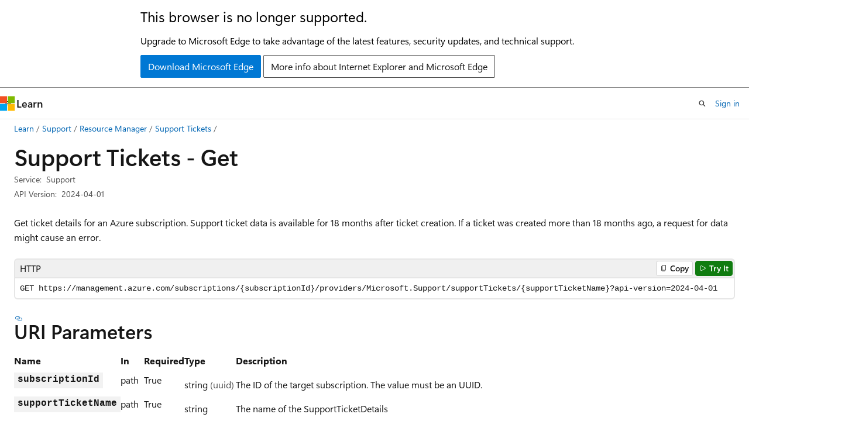

--- FILE ---
content_type: text/html
request_url: https://learn.microsoft.com/en-us/rest/api/support/support-tickets/get?view=rest-support-2024-04-01
body_size: 66682
content:
 <!DOCTYPE html>
		<html
			class="layout layout-holy-grail   show-table-of-contents reference show-breadcrumb default-focus"
			lang="en-us"
			dir="ltr"
			data-authenticated="false"
			data-auth-status-determined="false"
			data-target="docs"
			x-ms-format-detection="none"
		>
			
		<head>
			<title>Support Tickets - Get - REST API (Azure Support) | Microsoft Learn</title>
			<meta charset="utf-8" />
			<meta name="viewport" content="width=device-width, initial-scale=1.0" />
			<meta name="color-scheme" content="light dark" />

			<meta name="description" content="Get ticket details for an Azure subscription. Support ticket data is available for 18 months after ticket creation." />
			<link rel="canonical" href="https://learn.microsoft.com/en-us/rest/api/support/support-tickets/get?view=rest-support-2024-04-01" /> 

			<!-- Non-customizable open graph and sharing-related metadata -->
			<meta name="twitter:card" content="summary_large_image" />
			<meta name="twitter:site" content="@MicrosoftLearn" />
			<meta property="og:type" content="website" />
			<meta property="og:image:alt" content="Microsoft Learn" />
			<meta property="og:image" content="https://learn.microsoft.com/en-us/media/open-graph-image.png" />
			<!-- Page specific open graph and sharing-related metadata -->
			<meta property="og:title" content="Support Tickets - Get - REST API (Azure Support)" />
			<meta property="og:url" content="https://learn.microsoft.com/en-us/rest/api/support/support-tickets/get?view=rest-support-2024-04-01" />
			<meta property="og:description" content="Get ticket details for an Azure subscription. Support ticket data is available for 18 months after ticket creation." />
			<meta name="platform_id" content="35050b9a-5709-ca04-9bad-5ac476a655fc" /> <meta name="scope" content="Azure,REST" />
			<meta name="locale" content="en-us" />
			 <meta name="adobe-target" content="true" /> 
			<meta name="uhfHeaderId" content="azure" />

			<meta name="page_type" content="rest" />

			<!--page specific meta tags-->
			

			<!-- custom meta tags -->
			
		<meta name="uid" content="management.azure.com.support.supporttickets.get" />
	
		<meta name="schema" content="RESTOperation" />
	
		<meta name="enable_rest_try_it" content="true" />
	
		<meta name="rest_product" content="Azure" />
	
		<meta name="breadcrumb_path" content="../../../breadcrumb/toc.json" />
	
		<meta name="ms.author" content="kexu" />
	
		<meta name="manager" content="smmark" />
	
		<meta name="author" content="kexugit" />
	
		<meta name="ms.topic" content="generated-reference" />
	
		<meta name="ms.devlang" content="rest-api" />
	
		<meta name="ms.date" content="2024-05-07T00:00:00Z" />
	
		<meta name="products" content="https://authoring-docs-microsoft.poolparty.biz/devrel/68ec7f3a-2bc6-459f-b959-19beb729907d" />
	
		<meta name="moniker_definition_rel" content="../../../.monikers.Azure.AzureRestApi.json" />
	
		<meta name="document_id" content="f1e0aa2e-381d-519b-16ac-ebd4ebbc5c5a" />
	
		<meta name="document_version_independent_id" content="146bc000-8d0d-f39f-4071-6ad3703d4ae9" />
	
		<meta name="updated_at" content="2025-09-16T22:19:00Z" />
	
		<meta name="original_content_git_url" content="https://github.com/MicrosoftDocs/azure-docs-rest-apis/blob/live/docs-ref-autogen/support/rest-support-2024-04-01/Support-Tickets/Get.yml" />
	
		<meta name="gitcommit" content="https://github.com/MicrosoftDocs/azure-docs-rest-apis/blob/f9d883da8221d1489abbf04f6acdbc624e3f448e/docs-ref-autogen/support/rest-support-2024-04-01/Support-Tickets/Get.yml" />
	
		<meta name="git_commit_id" content="f9d883da8221d1489abbf04f6acdbc624e3f448e" />
	
		<meta name="monikers" content="rest-support-2024-04-01" />
	
		<meta name="default_moniker" content="rest-support-2024-04-01" />
	
		<meta name="site_name" content="Docs" />
	
		<meta name="depot_name" content="Azure.AzureRestApi" />
	
		<meta name="page_kind" content="operation" />
	
		<meta name="toc_rel" content="../../azure/toc.json" />
	
		<meta name="feedback_system" content="None" />
	
		<meta name="feedback_product_url" content="" />
	
		<meta name="feedback_help_link_type" content="" />
	
		<meta name="feedback_help_link_url" content="" />
	
		<meta name="asset_id" content="api/support/support-tickets/get" />
	
		<meta name="moniker_range_name" content="" />
	
		<meta name="item_type" content="Content" />
	
		<meta name="source_path" content="docs-ref-autogen/support/rest-support-2024-04-01/Support-Tickets/Get.yml" />
	
		<meta name="use_moniker_list" content="1" />
	
		<meta name="github_feedback_content_git_url" content="https://github.com/MicrosoftDocs/azure-docs-rest-apis/blob/main/docs-ref-autogen/support/rest-support-2024-04-01/Support-Tickets/Get.yml" />
	 
		<meta name="cmProducts" content="https://authoring-docs-microsoft.poolparty.biz/devrel/68ec7f3a-2bc6-459f-b959-19beb729907d" data-source="generated" />
	
		<meta name="spProducts" content="https://authoring-docs-microsoft.poolparty.biz/devrel/90370425-aca4-4a39-9533-d52e5e002a5d" data-source="generated" />
	

			<!-- assets and js globals -->
			
			<link rel="stylesheet" href="/static/assets/0.4.03301.7415-7dd881c1/styles/site-ltr.css" />
			
			<link rel="preconnect" href="//mscom.demdex.net" crossorigin />
						<link rel="dns-prefetch" href="//target.microsoft.com" />
						<link rel="dns-prefetch" href="//microsoftmscompoc.tt.omtrdc.net" />
						<link
							rel="preload"
							as="script"
							href="/static/third-party/adobe-target/at-js/2.9.0/at.js"
							integrity="sha384-l4AKhsU8cUWSht4SaJU5JWcHEWh1m4UTqL08s6b/hqBLAeIDxTNl+AMSxTLx6YMI"
							crossorigin="anonymous"
							id="adobe-target-script"
							type="application/javascript"
						/>
			<script src="https://wcpstatic.microsoft.com/mscc/lib/v2/wcp-consent.js"></script>
			<script src="https://js.monitor.azure.com/scripts/c/ms.jsll-4.min.js"></script>
			<script src="/_themes/docs.theme/master/en-us/_themes/global/deprecation.js"></script>

			<!-- msdocs global object -->
			<script id="msdocs-script">
		var msDocs = {
  "environment": {
    "accessLevel": "online",
    "azurePortalHostname": "portal.azure.com",
    "reviewFeatures": false,
    "supportLevel": "production",
    "systemContent": true,
    "siteName": "learn",
    "legacyHosting": false
  },
  "data": {
    "contentLocale": "en-us",
    "contentDir": "ltr",
    "userLocale": "en-us",
    "userDir": "ltr",
    "pageTemplate": "Reference",
    "brand": "azure",
    "context": {},
    "standardFeedback": false,
    "showFeedbackReport": false,
    "feedbackHelpLinkType": "",
    "feedbackHelpLinkUrl": "",
    "feedbackSystem": "None",
    "feedbackGitHubRepo": "",
    "feedbackProductUrl": "",
    "extendBreadcrumb": true,
    "isEditDisplayable": false,
    "isPrivateUnauthorized": false,
    "hideViewSource": false,
    "isPermissioned": false,
    "hasRecommendations": false,
    "contributors": []
  },
  "functions": {}
};;
	</script>

			<!-- base scripts, msdocs global should be before this -->
			<script src="/static/assets/0.4.03301.7415-7dd881c1/scripts/en-us/index-docs.js"></script>
			

			<!-- json-ld -->
			
		</head>
	
			<body
				id="body"
				data-bi-name="body"
				class="layout-body "
				lang="en-us"
				dir="ltr"
			>
				<header class="layout-body-header">
		<div class="header-holder has-default-focus">
			
		<a
			href="#main"
			
			style="z-index: 1070"
			class="outline-color-text visually-hidden-until-focused position-fixed inner-focus focus-visible top-0 left-0 right-0 padding-xs text-align-center background-color-body"
			
		>
			Skip to main content
		</a>
	
		<a
			href="#side-doc-outline"
			
			style="z-index: 1070"
			class="outline-color-text visually-hidden-until-focused position-fixed inner-focus focus-visible top-0 left-0 right-0 padding-xs text-align-center background-color-body"
			
		>
			Skip to in-page navigation
		</a>
	
		<a
			href="#"
			data-skip-to-ask-learn
			style="z-index: 1070"
			class="outline-color-text visually-hidden-until-focused position-fixed inner-focus focus-visible top-0 left-0 right-0 padding-xs text-align-center background-color-body"
			hidden
		>
			Skip to Ask Learn chat experience
		</a>
	

			<div hidden id="cookie-consent-holder" data-test-id="cookie-consent-container"></div>
			<!-- Unsupported browser warning -->
			<div
				id="unsupported-browser"
				style="background-color: white; color: black; padding: 16px; border-bottom: 1px solid grey;"
				hidden
			>
				<div style="max-width: 800px; margin: 0 auto;">
					<p style="font-size: 24px">This browser is no longer supported.</p>
					<p style="font-size: 16px; margin-top: 16px;">
						Upgrade to Microsoft Edge to take advantage of the latest features, security updates, and technical support.
					</p>
					<div style="margin-top: 12px;">
						<a
							href="https://go.microsoft.com/fwlink/p/?LinkID=2092881 "
							style="background-color: #0078d4; border: 1px solid #0078d4; color: white; padding: 6px 12px; border-radius: 2px; display: inline-block;"
						>
							Download Microsoft Edge
						</a>
						<a
							href="https://learn.microsoft.com/en-us/lifecycle/faq/internet-explorer-microsoft-edge"
							style="background-color: white; padding: 6px 12px; border: 1px solid #505050; color: #171717; border-radius: 2px; display: inline-block;"
						>
							More info about Internet Explorer and Microsoft Edge
						</a>
					</div>
				</div>
			</div>
			<!-- site header -->
			<header
				id="ms--site-header"
				data-test-id="site-header-wrapper"
				role="banner"
				itemscope="itemscope"
				itemtype="http://schema.org/Organization"
			>
				<div
					id="ms--mobile-nav"
					class="site-header display-none-tablet padding-inline-none gap-none"
					data-bi-name="mobile-header"
					data-test-id="mobile-header"
				></div>
				<div
					id="ms--primary-nav"
					class="site-header display-none display-flex-tablet"
					data-bi-name="L1-header"
					data-test-id="primary-header"
				></div>
				<div
					id="ms--secondary-nav"
					class="site-header display-none display-flex-tablet"
					data-bi-name="L2-header"
					data-test-id="secondary-header"
					
				></div>
			</header>
			
		<!-- banner -->
		<div data-banner>
			<div id="disclaimer-holder"></div>
			
		</div>
		<!-- banner end -->
	
		</div>
	</header>
				 <section
					id="layout-body-menu"
					class="layout-body-menu display-flex"
					data-bi-name="menu"
			  >
					
		<div
			id="left-container"
			class="left-container display-none display-block-tablet padding-inline-sm padding-bottom-sm width-full"
			data-toc-container="true"
		>
			<!-- Regular TOC content (default) -->
			<div id="ms--toc-content" class="height-full">
				<nav
					id="affixed-left-container"
					class="margin-top-sm-tablet position-sticky display-flex flex-direction-column"
					aria-label="Primary"
					data-bi-name="left-toc"
					role="navigation"
				></nav>
			</div>
			<!-- Collapsible TOC content (hidden by default) -->
			<div id="ms--toc-content-collapsible" class="height-full" hidden>
				<nav
					id="affixed-left-container"
					class="margin-top-sm-tablet position-sticky display-flex flex-direction-column"
					aria-label="Primary"
					data-bi-name="left-toc"
					role="navigation"
				>
					<div
						id="ms--collapsible-toc-header"
						class="display-flex justify-content-flex-end margin-bottom-xxs"
					>
						<button
							type="button"
							class="button button-clear inner-focus"
							data-collapsible-toc-toggle
							aria-expanded="true"
							aria-controls="ms--collapsible-toc-content"
							aria-label="Table of contents"
						>
							<span class="icon font-size-h4" aria-hidden="true">
								<span class="docon docon-panel-left-contract"></span>
							</span>
						</button>
					</div>
				</nav>
			</div>
		</div>
	
			  </section>

				<main
					id="main"
					role="main"
					class="layout-body-main "
					data-bi-name="content"
					lang="en-us"
					dir="ltr"
				>
					
			<div
		id="ms--content-header"
		class="content-header default-focus border-bottom-none"
		data-bi-name="content-header"
	>
		<div class="content-header-controls margin-xxs margin-inline-sm-tablet">
			<button
				type="button"
				class="contents-button button button-sm margin-right-xxs"
				data-bi-name="contents-expand"
				aria-haspopup="true"
				data-contents-button
			>
				<span class="icon" aria-hidden="true"><span class="docon docon-menu"></span></span>
				<span class="contents-expand-title"> Table of contents </span>
			</button>
			<button
				type="button"
				class="ap-collapse-behavior ap-expanded button button-sm"
				data-bi-name="ap-collapse"
				aria-controls="action-panel"
			>
				<span class="icon" aria-hidden="true"><span class="docon docon-exit-mode"></span></span>
				<span>Exit editor mode</span>
			</button>
		</div>
	</div>
			<div data-main-column class="padding-sm padding-top-none padding-top-sm-tablet">
				<div>
					
		<div id="article-header" class="background-color-body margin-bottom-xs display-none-print">
			<div class="display-flex align-items-center justify-content-space-between">
				
		<details
			id="article-header-breadcrumbs-overflow-popover"
			class="popover"
			data-for="article-header-breadcrumbs"
		>
			<summary
				class="button button-clear button-primary button-sm inner-focus"
				aria-label="All breadcrumbs"
			>
				<span class="icon">
					<span class="docon docon-more"></span>
				</span>
			</summary>
			<div id="article-header-breadcrumbs-overflow" class="popover-content padding-none"></div>
		</details>

		<bread-crumbs
			id="article-header-breadcrumbs"
			role="group"
			aria-label="Breadcrumbs"
			data-test-id="article-header-breadcrumbs"
			class="overflow-hidden flex-grow-1 margin-right-sm margin-right-md-tablet margin-right-lg-desktop margin-left-negative-xxs padding-left-xxs"
		></bread-crumbs>
	 
		<div
			id="article-header-page-actions"
			class="opacity-none margin-left-auto display-flex flex-wrap-no-wrap align-items-stretch"
		>
			
		<button
			class="button button-sm border-none inner-focus display-none-tablet flex-shrink-0 "
			data-bi-name="ask-learn-assistant-entry"
			data-test-id="ask-learn-assistant-modal-entry-mobile"
			data-ask-learn-modal-entry
			
			type="button"
			style="min-width: max-content;"
			aria-expanded="false"
			aria-label="Ask Learn"
			hidden
		>
			<span class="icon font-size-lg" aria-hidden="true">
				<span class="docon docon-chat-sparkle-fill gradient-ask-learn-logo"></span>
			</span>
		</button>
		<button
			class="button button-sm display-none display-inline-flex-tablet display-none-desktop flex-shrink-0 margin-right-xxs border-color-ask-learn "
			data-bi-name="ask-learn-assistant-entry"
			
			data-test-id="ask-learn-assistant-modal-entry-tablet"
			data-ask-learn-modal-entry
			type="button"
			style="min-width: max-content;"
			aria-expanded="false"
			hidden
		>
			<span class="icon font-size-lg" aria-hidden="true">
				<span class="docon docon-chat-sparkle-fill gradient-ask-learn-logo"></span>
			</span>
			<span>Ask Learn</span>
		</button>
		<button
			class="button button-sm display-none flex-shrink-0 display-inline-flex-desktop margin-right-xxs border-color-ask-learn "
			data-bi-name="ask-learn-assistant-entry"
			
			data-test-id="ask-learn-assistant-flyout-entry"
			data-ask-learn-flyout-entry
			data-flyout-button="toggle"
			type="button"
			style="min-width: max-content;"
			aria-expanded="false"
			aria-controls="ask-learn-flyout"
			hidden
		>
			<span class="icon font-size-lg" aria-hidden="true">
				<span class="docon docon-chat-sparkle-fill gradient-ask-learn-logo"></span>
			</span>
			<span>Ask Learn</span>
		</button>
	 
		<button
			type="button"
			id="ms--focus-mode-button"
			data-focus-mode
			data-bi-name="focus-mode-entry"
			class="button button-sm flex-shrink-0 margin-right-xxs display-none display-inline-flex-desktop"
		>
			<span class="icon font-size-lg" aria-hidden="true">
				<span class="docon docon-glasses"></span>
			</span>
			<span>Focus mode</span>
		</button>
	 

			<details class="popover popover-right" id="article-header-page-actions-overflow">
				<summary
					class="justify-content-flex-start button button-clear button-sm button-primary inner-focus"
					aria-label="More actions"
					title="More actions"
				>
					<span class="icon" aria-hidden="true">
						<span class="docon docon-more-vertical"></span>
					</span>
				</summary>
				<div class="popover-content">
					
		<button
			data-page-action-item="overflow-mobile"
			type="button"
			class="button-block button-sm inner-focus button button-clear display-none-tablet justify-content-flex-start text-align-left"
			data-bi-name="contents-expand"
			data-contents-button
			data-popover-close
		>
			<span class="icon">
				<span class="docon docon-editor-list-bullet" aria-hidden="true"></span>
			</span>
			<span class="contents-expand-title">Table of contents</span>
		</button>
	 
		<a
			id="lang-link-overflow"
			class="button-sm inner-focus button button-clear button-block justify-content-flex-start text-align-left"
			data-bi-name="language-toggle"
			data-page-action-item="overflow-all"
			data-check-hidden="true"
			data-read-in-link
			href="#"
			hidden
		>
			<span class="icon" aria-hidden="true" data-read-in-link-icon>
				<span class="docon docon-locale-globe"></span>
			</span>
			<span data-read-in-link-text>Read in English</span>
		</a>
	 
		<button
			type="button"
			class="collection button button-clear button-sm button-block justify-content-flex-start text-align-left inner-focus"
			data-list-type="collection"
			data-bi-name="collection"
			data-page-action-item="overflow-all"
			data-check-hidden="true"
			data-popover-close
		>
			<span class="icon" aria-hidden="true">
				<span class="docon docon-circle-addition"></span>
			</span>
			<span class="collection-status">Add</span>
		</button>
	
					
		<button
			type="button"
			class="collection button button-block button-clear button-sm justify-content-flex-start text-align-left inner-focus"
			data-list-type="plan"
			data-bi-name="plan"
			data-page-action-item="overflow-all"
			data-check-hidden="true"
			data-popover-close
			hidden
		>
			<span class="icon" aria-hidden="true">
				<span class="docon docon-circle-addition"></span>
			</span>
			<span class="plan-status">Add to plan</span>
		</button>
	  
		<a
			data-contenteditbtn
			class="button button-clear button-block button-sm inner-focus justify-content-flex-start text-align-left text-decoration-none"
			data-bi-name="edit"
			hidden
			href="https://github.com/MicrosoftDocs/azure-docs-rest-apis/blob/main/docs-ref-autogen/support/rest-support-2024-04-01/Support-Tickets/Get.yml"
			data-original_content_git_url="https://github.com/MicrosoftDocs/azure-docs-rest-apis/blob/live/docs-ref-autogen/support/rest-support-2024-04-01/Support-Tickets/Get.yml"
			data-original_content_git_url_template="{repo}/blob/{branch}/docs-ref-autogen/support/rest-support-2024-04-01/Support-Tickets/Get.yml"
			data-pr_repo=""
			data-pr_branch=""
		>
			<span class="icon" aria-hidden="true">
				<span class="docon docon-edit-outline"></span>
			</span>
			<span>Edit</span>
		</a>
	
					
		<hr class="margin-block-xxs" />
		<h4 class="font-size-sm padding-left-xxs">Share via</h4>
		
					<a
						class="button button-clear button-sm inner-focus button-block justify-content-flex-start text-align-left text-decoration-none share-facebook"
						data-bi-name="facebook"
						data-page-action-item="overflow-all"
						href="#"
					>
						<span class="icon color-primary" aria-hidden="true">
							<span class="docon docon-facebook-share"></span>
						</span>
						<span>Facebook</span>
					</a>

					<a
						href="#"
						class="button button-clear button-sm inner-focus button-block justify-content-flex-start text-align-left text-decoration-none share-twitter"
						data-bi-name="twitter"
						data-page-action-item="overflow-all"
					>
						<span class="icon color-text" aria-hidden="true">
							<span class="docon docon-xlogo-share"></span>
						</span>
						<span>x.com</span>
					</a>

					<a
						href="#"
						class="button button-clear button-sm inner-focus button-block justify-content-flex-start text-align-left text-decoration-none share-linkedin"
						data-bi-name="linkedin"
						data-page-action-item="overflow-all"
					>
						<span class="icon color-primary" aria-hidden="true">
							<span class="docon docon-linked-in-logo"></span>
						</span>
						<span>LinkedIn</span>
					</a>
					<a
						href="#"
						class="button button-clear button-sm inner-focus button-block justify-content-flex-start text-align-left text-decoration-none share-email"
						data-bi-name="email"
						data-page-action-item="overflow-all"
					>
						<span class="icon color-primary" aria-hidden="true">
							<span class="docon docon-mail-message"></span>
						</span>
						<span>Email</span>
					</a>
			  
	 
		<hr class="margin-block-xxs" />
		<button
			class="button button-block button-clear button-sm justify-content-flex-start text-align-left inner-focus"
			type="button"
			data-bi-name="print"
			data-page-action-item="overflow-all"
			data-popover-close
			data-print-page
			data-check-hidden="true"
		>
			<span class="icon color-primary" aria-hidden="true">
				<span class="docon docon-print"></span>
			</span>
			<span>Print</span>
		</button>
	
				</div>
			</details>
		</div>
	
			</div>
		</div>
	  
		<!-- privateUnauthorizedTemplate is hidden by default -->
		<div unauthorized-private-section data-bi-name="permission-content-unauthorized-private" hidden>
			<hr class="hr margin-top-xs margin-bottom-sm" />
			<div class="notification notification-info">
				<div class="notification-content">
					<p class="margin-top-none notification-title">
						<span class="icon">
							<span class="docon docon-exclamation-circle-solid" aria-hidden="true"></span>
						</span>
						<span>Note</span>
					</p>
					<p class="margin-top-none authentication-determined not-authenticated">
						Access to this page requires authorization. You can try <a class="docs-sign-in" href="#" data-bi-name="permission-content-sign-in">signing in</a> or <a  class="docs-change-directory" data-bi-name="permisson-content-change-directory">changing directories</a>.
					</p>
					<p class="margin-top-none authentication-determined authenticated">
						Access to this page requires authorization. You can try <a class="docs-change-directory" data-bi-name="permisson-content-change-directory">changing directories</a>.
					</p>
				</div>
			</div>
		</div>
	
					<div class="content"></div>
					 
		<div data-id="ai-summary" hidden>
			<div id="ms--ai-summary-cta" class="margin-top-xs display-flex align-items-center">
				<span class="icon" aria-hidden="true">
					<span class="docon docon-sparkle-fill gradient-text-vivid"></span>
				</span>
				<button
					id="ms--ai-summary"
					type="button"
					class="tag tag-sm tag-suggestion margin-left-xxs"
					data-test-id="ai-summary-cta"
					data-bi-name="ai-summary-cta"
					data-an="ai-summary"
				>
					<span class="ai-summary-cta-text">
						Summarize this article for me
					</span>
				</button>
			</div>
			<!-- Slot where the client will render the summary card after the user clicks the CTA -->
			<div id="ms--ai-summary-header" class="margin-top-xs"></div>
		</div>
	 
					<div class="content">

	<script>
		msDocs.data.restAPIData = {"httpVerb":"GET","path":"https://management.azure.com/subscriptions/{subscriptionId}/providers/Microsoft.Support/supportTickets/{supportTicketName}?api-version=2024-04-01","uriParameters":[{"name":"subscriptionId","in":"path","isRequired":true,"type":"azure-subscriptions"},{"name":"supportTicketName","in":"path","isRequired":true,"type":"string"},{"name":"api-version","in":"query","isRequired":true,"type":"string"}],"requestHeader":[],"requestBody":null,"security":[{"type":"oauth2","name":"azure_auth","flow":"implicit","authorizationUrl":"https://login.microsoftonline.com/common/oauth2/authorize","scopes":[{"name":"user_impersonation","description":"impersonate your user account"}],"tokenUrl":""}]};
	</script>

<h1>Support Tickets - Get</h1>

<div class="metadata" data-bi-name="page info">
		<dl class="attributeList">
			<dt>Service:</dt>
			<dd>
				Support
			</dd>
		</dl>
		<dl class="attributeList">
			<dt>API Version:</dt>
			<dd>
				2024-04-01
			</dd>
		</dl>
</div>

<nav id="center-doc-outline" class="doc-outline is-hidden-desktop display-none-print margin-bottom-sm" data-bi-name="intopic toc" aria-label="">
  <h2 class="title is-6 margin-block-xs"></h2>
</nav>

<section>



	<p>Get ticket details for an Azure subscription. Support ticket data is available for 18 months after ticket creation. If a ticket was created more than 18 months ago, a request for data might cause an error.</p>


	


		<pre data-interactive="http"><code class="lang-http" dir="ltr">GET https://management.azure.com/subscriptions/{subscriptionId}/providers/Microsoft.Support/supportTickets/{supportTicketName}?api-version=2024-04-01</code></pre>


		<h2 id="uri-parameters">URI Parameters</h2>
		<table aria-labelledby="uri-parameters" class="parameters">
			<tbody><tr>
				<th>Name</th>
				<th>In</th>
				<th>Required</th>
				<th>Type</th>
				<th>Description</th>
			</tr>
				<tr>
					<td>
						<div class="parameterName">subscription<wbr>Id</div>
					</td>
					<td>path</td>
					<td>
							True
					</td>
					<td>

			<p>
					string

<span class="subtle">(uuid)</span>
			</p>
	
					</td>
					<td>
						<p>The ID of the target subscription. The value must be an UUID.</p>

					</td>
				</tr>
				<tr>
					<td>
						<div class="parameterName">support<wbr>Ticket<wbr>Name</div>
					</td>
					<td>path</td>
					<td>
							True
					</td>
					<td>

			<p>
					string


			</p>
	
					</td>
					<td>
						<p>The name of the SupportTicketDetails</p>

					</td>
				</tr>
				<tr>
					<td>
						<div class="parameterName">api-version</div>
					</td>
					<td>query</td>
					<td>
							True
					</td>
					<td>

			<p>
					string


			</p>
	<span class="subtle">minLength: 1</span>
					</td>
					<td>
						<p>The API version to use for this operation.</p>

					</td>
				</tr>
		</tbody></table>



		<h2 id="response">Responses</h2>
		<table aria-labelledby="response" class="parameters definitions">
			<tbody><tr>
				<th>Name</th>
				<th>Type</th>
				<th>Description</th>
			</tr>
<tr>
	<td>
		200 OK
	</td>
		<td>

			<p>
					<a href="#supportticketdetails" data-linktype="self-bookmark">Support<wbr>Ticket<wbr>Details</a>


			</p>
	
		</td>
	<td>
		<p>Azure operation completed successfully.</p>

	</td>
</tr>
<tr>
	<td>
		Other Status Codes
	</td>
		<td>

			<p>
					<a href="#errorresponse" data-linktype="self-bookmark">Error<wbr>Response</a>


			</p>
	
		</td>
	<td>
		<p>An unexpected error response.</p>

	</td>
</tr>
		</tbody></table>



		<h2 id="security">Security</h2>
			<h3>azure_auth</h3>
			<p>Azure Active Directory OAuth2 Flow.</p>

			<p>
					<span class="font-weight-semibold">Type: </span>
					oauth2<br>
					<span class="font-weight-semibold">Flow: </span>
					implicit<br>
					<span class="font-weight-semibold">Authorization URL: </span>
					https://login.microsoftonline.com/common/oauth2/authorize<br>
			</p>
				<h4 id="scopes">Scopes</h4>
				<table aria-labelledby="scopes">
					<tbody><tr>
						<th>Name</th>
						<th>Description</th>
					</tr>
						<tr>
							<td>
								user_impersonation
							</td>
							<td>
								impersonate your user account
							</td>
						</tr>
				</tbody></table>

		<h2 id="examples">Examples</h2>
				<h3 id="get-details-of-a-subscription-ticket">Get details of a subscription ticket</h3>
			<div class="example-block">
				<h4>Sample request</h4>
						<div class="tabGroup" id="tabgroup_1">
<ul role="tablist">
<li role="presentation">
<a href="#tabpanel_1_HTTP" role="tab" aria-controls="tabpanel_1_HTTP" data-tab="HTTP" tabindex="0" aria-selected="true" data-linktype="self-bookmark">HTTP</a>
</li>
</ul>
<section id="tabpanel_1_HTTP" role="tabpanel" data-tab="HTTP">

<pre><code class="lang-http">GET https://management.azure.com/subscriptions/132d901f-189d-4381-9214-fe68e27e05a1/providers/Microsoft.Support/supportTickets/testticket?api-version=2024-04-01
</code></pre>
</section>
</div>

			</div>
				<div class="example-block">
					<h4>Sample response</h4>
						<div class="metadata">
								<dl class="attributeList">
									<dt>Status code: </dt>
									<dd>
										200
									</dd>
								</dl>
						</div>
							<pre><code class="lang-json" dir="ltr">{
  "name": "testticket",
  "type": "Microsoft.Support/supportTickets",
  "id": "/subscriptions/132d901f-189d-4381-9214-fe68e27e05a1/providers/Microsoft.Support/supportTickets/testticket",
  "properties": {
    "description": "This is a test - please ignore",
    "advancedDiagnosticConsent": "No",
    "contactDetails": {
      "country": "USA",
      "firstName": "abc",
      "lastName": "xyz",
      "preferredContactMethod": "email",
      "preferredSupportLanguage": "en-US",
      "preferredTimeZone": "Pacific Standard Time",
      "primaryEmailAddress": "abc@contoso.com"
    },
    "createdDate": "2020-03-20T21:36:18Z",
    "fileWorkspaceName": "6f16735c-1530836f-e9970f1a-2e49-47b7-96cd-9746b83aa066",
    "modifiedDate": "2020-03-20T21:36:23Z",
    "problemClassificationDisplayName": "Add or Edit VAT, TAX ID, or PO Number",
    "problemClassificationId": "/providers/Microsoft.Support/services/subscription_management_service_guid/problemClassifications/problemClassification_guid",
    "require24X7Response": false,
    "serviceDisplayName": "Subscription management",
    "serviceId": "/providers/Microsoft.Support/services/subscription_management_service_guid",
    "serviceLevelAgreement": {
      "expirationTime": "2020-03-21T17:36:18Z",
      "slaMinutes": 240,
      "startTime": "2020-03-20T21:36:18Z"
    },
    "severity": "minimal",
    "status": "Open",
    "supportEngineer": {
      "emailAddress": "xyz@contoso.com"
    },
    "supportPlanDisplayName": "Premier",
    "supportPlanId": "U291cmNlOlNDTSxDbGFyaWZ5SW5zdGFsbGF0aW9uU2l0ZUlkOjcsTGluZUl0ZW1JZDo5ODY1NzIyOSxDb250cmFjdElkOjk4NjU5MTk0LFN1YnNjcmlwdGlvbklkOjc2Y2I3N2ZhLThiMTctNGVhYi05NDkzLWI2NWRhY2U5OTgxMyw=",
    "supportPlanType": "Premier",
    "supportTicketId": "118032014183770",
    "title": "Test - please ignore"
  }
}</code></pre>
				</div>

		<h2 id="definitions">Definitions</h2>
			<table aria-labelledby="definitions" class="table">
				<tbody><tr>
					<th>Name</th>
					<th>Description</th>
				</tr>
					<tr>
						<td>
							<a href="#consent" data-linktype="self-bookmark">Consent</a>
						</td>
						<td>
							<p>Advanced diagnostic consent to be updated on the support ticket.</p>

						</td>
					</tr>
					<tr>
						<td>
							<a href="#contactprofile" data-linktype="self-bookmark">Contact<wbr>Profile</a>
						</td>
						<td>
							<p>Contact information associated with the support ticket.</p>

						</td>
					</tr>
					<tr>
						<td>
							<a href="#createdbytype" data-linktype="self-bookmark">created<wbr>ByType</a>
						</td>
						<td>
							<p>The type of identity that created the resource.</p>

						</td>
					</tr>
					<tr>
						<td>
							<a href="#erroradditionalinfo" data-linktype="self-bookmark">Error<wbr>Additional<wbr>Info</a>
						</td>
						<td>
							<p>The resource management error additional info.</p>

						</td>
					</tr>
					<tr>
						<td>
							<a href="#errordetail" data-linktype="self-bookmark">Error<wbr>Detail</a>
						</td>
						<td>
							<p>The error detail.</p>

						</td>
					</tr>
					<tr>
						<td>
							<a href="#errorresponse" data-linktype="self-bookmark">Error<wbr>Response</a>
						</td>
						<td>
							<p>Error response</p>

						</td>
					</tr>
					<tr>
						<td>
							<a href="#istemporaryticket" data-linktype="self-bookmark">Is<wbr>Temporary<wbr>Ticket</a>
						</td>
						<td>
							<p>This property indicates if support ticket is a temporary ticket.</p>

						</td>
					</tr>
					<tr>
						<td>
							<a href="#preferredcontactmethod" data-linktype="self-bookmark">Preferred<wbr>Contact<wbr>Method</a>
						</td>
						<td>
							<p>Preferred contact method.</p>

						</td>
					</tr>
					<tr>
						<td>
							<a href="#quotachangerequest" data-linktype="self-bookmark">Quota<wbr>Change<wbr>Request</a>
						</td>
						<td>
							<p>This property is required for providing the region and new quota limits.</p>

						</td>
					</tr>
					<tr>
						<td>
							<a href="#quotaticketdetails" data-linktype="self-bookmark">Quota<wbr>Ticket<wbr>Details</a>
						</td>
						<td>
							<p>Additional set of information required for quota increase support ticket for certain quota types, e.g.: Virtual machine cores. Get complete details about Quota payload support request along with examples at <a href="https://aka.ms/supportrpquotarequestpayload" data-linktype="external">Support quota request</a>.</p>

						</td>
					</tr>
					<tr>
						<td>
							<a href="#secondaryconsent" data-linktype="self-bookmark">Secondary<wbr>Consent</a>
						</td>
						<td>
							<p>This property indicates secondary consent for the support ticket.</p>

						</td>
					</tr>
					<tr>
						<td>
							<a href="#servicelevelagreement" data-linktype="self-bookmark">Service<wbr>Level<wbr>Agreement</a>
						</td>
						<td>
							<p>Service Level Agreement details for a support ticket.</p>

						</td>
					</tr>
					<tr>
						<td>
							<a href="#severitylevel" data-linktype="self-bookmark">Severity<wbr>Level</a>
						</td>
						<td>
							<p>A value that indicates the urgency of the case, which in turn determines the response time according to the service level agreement of the technical support plan you have with Azure. Note: 'Highest critical impact', also known as the 'Emergency - Severe impact' level in the Azure portal is reserved only for our Premium customers.</p>

						</td>
					</tr>
					<tr>
						<td>
							<a href="#supportengineer" data-linktype="self-bookmark">Support<wbr>Engineer</a>
						</td>
						<td>
							<p>Support engineer information.</p>

						</td>
					</tr>
					<tr>
						<td>
							<a href="#supportticketdetails" data-linktype="self-bookmark">Support<wbr>Ticket<wbr>Details</a>
						</td>
						<td>
							<p>Object that represents SupportTicketDetails resource.</p>

						</td>
					</tr>
					<tr>
						<td>
							<a href="#systemdata" data-linktype="self-bookmark">system<wbr>Data</a>
						</td>
						<td>
							<p>Metadata pertaining to creation and last modification of the resource.</p>

						</td>
					</tr>
					<tr>
						<td>
							<a href="#technicalticketdetails" data-linktype="self-bookmark">Technical<wbr>Ticket<wbr>Details</a>
						</td>
						<td>
							<p>Additional information for technical support ticket.</p>

						</td>
					</tr>
					<tr>
						<td>
							<a href="#userconsent" data-linktype="self-bookmark">User<wbr>Consent</a>
						</td>
						<td>
							<p>User consent value provided</p>

						</td>
					</tr>
			</tbody></table>
			<h3 class="margin-bottom-none" id="consent">Consent</h3>
			<div class="metadata">Enumeration</div>
			<p>Advanced diagnostic consent to be updated on the support ticket.</p>

				<table aria-labelledby="consent" class="parameters definitions no-type">
					<tbody><tr>
							<th>Value</th>
						<th>Description</th>
					</tr>
<tr>
	<td>
		Yes
	</td>
	<td>
		
	</td>
</tr>
<tr>
	<td>
		No
	</td>
	<td>
		
	</td>
</tr>
				</tbody></table>
			<h3 class="margin-bottom-none" id="contactprofile">Contact<wbr>Profile</h3>
			<div class="metadata">Object</div>
			<p>Contact information associated with the support ticket.</p>

				<table aria-labelledby="contactprofile" class="parameters definitions">
					<tbody><tr>
						    <th>Name</th>
							<th>Type</th>
						<th>Description</th>
					</tr>
<tr>
	<td>
		additionalEmailAddresses
	</td>
		<td>

			<p>
					string[]


			</p>
	
		</td>
	<td>
		<p>Additional email addresses listed will be copied on any correspondence about the support ticket.</p>

	</td>
</tr>
<tr>
	<td>
		country
	</td>
		<td>

			<p>
					string


			</p>
	
		</td>
	<td>
		<p>Country of the user. This is the ISO 3166-1 alpha-3 code.</p>

	</td>
</tr>
<tr>
	<td>
		firstName
	</td>
		<td>

			<p>
					string


			</p>
	
		</td>
	<td>
		<p>First name.</p>

	</td>
</tr>
<tr>
	<td>
		lastName
	</td>
		<td>

			<p>
					string


			</p>
	
		</td>
	<td>
		<p>Last name.</p>

	</td>
</tr>
<tr>
	<td>
		phoneNumber
	</td>
		<td>

			<p>
					string


			</p>
	
		</td>
	<td>
		<p>Phone number. This is required if preferred contact method is phone. It is also required when submitting 'critical' or 'highestcriticalimpact' severity cases.</p>

	</td>
</tr>
<tr>
	<td>
		preferredContactMethod
	</td>
		<td>

			<p>
					<a href="#preferredcontactmethod" data-linktype="self-bookmark">Preferred<wbr>Contact<wbr>Method</a>


			</p>
	
		</td>
	<td>
		<p>Preferred contact method.</p>

	</td>
</tr>
<tr>
	<td>
		preferredSupportLanguage
	</td>
		<td>

			<p>
					string


			</p>
	
		</td>
	<td>
		<p>Preferred language of support from Azure. Support languages vary based on the severity you choose for your support ticket. Learn more at <a href="https://azure.microsoft.com/support/plans/response" data-linktype="external">Azure Severity and responsiveness</a>. Use the standard language-country code. Valid values are 'en-us' for English, 'zh-hans' for Chinese, 'es-es' for Spanish, 'fr-fr' for French, 'ja-jp' for Japanese, 'ko-kr' for Korean, 'ru-ru' for Russian, 'pt-br' for Portuguese, 'it-it' for Italian, 'zh-tw' for Chinese and 'de-de' for German.</p>

	</td>
</tr>
<tr>
	<td>
		preferredTimeZone
	</td>
		<td>

			<p>
					string


			</p>
	
		</td>
	<td>
		<p>Time zone of the user. This is the name of the time zone from <a href="https://support.microsoft.com/help/973627/microsoft-time-zone-index-values" data-linktype="external">Microsoft Time Zone Index Values</a>.</p>

	</td>
</tr>
<tr>
	<td>
		primaryEmailAddress
	</td>
		<td>

			<p>
					string


			</p>
	
		</td>
	<td>
		<p>Primary email address.</p>

	</td>
</tr>
				</tbody></table>
			<h3 class="margin-bottom-none" id="createdbytype">created<wbr>ByType</h3>
			<div class="metadata">Enumeration</div>
			<p>The type of identity that created the resource.</p>

				<table aria-labelledby="createdbytype" class="parameters definitions no-type">
					<tbody><tr>
							<th>Value</th>
						<th>Description</th>
					</tr>
<tr>
	<td>
		User
	</td>
	<td>
		
	</td>
</tr>
<tr>
	<td>
		Application
	</td>
	<td>
		
	</td>
</tr>
<tr>
	<td>
		ManagedIdentity
	</td>
	<td>
		
	</td>
</tr>
<tr>
	<td>
		Key
	</td>
	<td>
		
	</td>
</tr>
				</tbody></table>
			<h3 class="margin-bottom-none" id="erroradditionalinfo">Error<wbr>Additional<wbr>Info</h3>
			<div class="metadata">Object</div>
			<p>The resource management error additional info.</p>

				<table aria-labelledby="erroradditionalinfo" class="parameters definitions">
					<tbody><tr>
						    <th>Name</th>
							<th>Type</th>
						<th>Description</th>
					</tr>
<tr>
	<td>
		info
	</td>
		<td>

			<p>
					object


			</p>
	
		</td>
	<td>
		<p>The additional info.</p>

	</td>
</tr>
<tr>
	<td>
		type
	</td>
		<td>

			<p>
					string


			</p>
	
		</td>
	<td>
		<p>The additional info type.</p>

	</td>
</tr>
				</tbody></table>
			<h3 class="margin-bottom-none" id="errordetail">Error<wbr>Detail</h3>
			<div class="metadata">Object</div>
			<p>The error detail.</p>

				<table aria-labelledby="errordetail" class="parameters definitions">
					<tbody><tr>
						    <th>Name</th>
							<th>Type</th>
						<th>Description</th>
					</tr>
<tr>
	<td>
		additionalInfo
	</td>
		<td>

			<p>
					<a href="#erroradditionalinfo" data-linktype="self-bookmark">Error<wbr>Additional<wbr>Info</a>[]


			</p>
	
		</td>
	<td>
		<p>The error additional info.</p>

	</td>
</tr>
<tr>
	<td>
		code
	</td>
		<td>

			<p>
					string


			</p>
	
		</td>
	<td>
		<p>The error code.</p>

	</td>
</tr>
<tr>
	<td>
		details
	</td>
		<td>

			<p>
					<a href="#errordetail" data-linktype="self-bookmark">Error<wbr>Detail</a>[]


			</p>
	
		</td>
	<td>
		<p>The error details.</p>

	</td>
</tr>
<tr>
	<td>
		message
	</td>
		<td>

			<p>
					string


			</p>
	
		</td>
	<td>
		<p>The error message.</p>

	</td>
</tr>
<tr>
	<td>
		target
	</td>
		<td>

			<p>
					string


			</p>
	
		</td>
	<td>
		<p>The error target.</p>

	</td>
</tr>
				</tbody></table>
			<h3 class="margin-bottom-none" id="errorresponse">Error<wbr>Response</h3>
			<div class="metadata">Object</div>
			<p>Error response</p>

				<table aria-labelledby="errorresponse" class="parameters definitions">
					<tbody><tr>
						    <th>Name</th>
							<th>Type</th>
						<th>Description</th>
					</tr>
<tr>
	<td>
		error
	</td>
		<td>

			<p>
					<a href="#errordetail" data-linktype="self-bookmark">Error<wbr>Detail</a>


			</p>
	
		</td>
	<td>
		<p>The error object.</p>

	</td>
</tr>
				</tbody></table>
			<h3 class="margin-bottom-none" id="istemporaryticket">Is<wbr>Temporary<wbr>Ticket</h3>
			<div class="metadata">Enumeration</div>
			<p>This property indicates if support ticket is a temporary ticket.</p>

				<table aria-labelledby="istemporaryticket" class="parameters definitions no-type">
					<tbody><tr>
							<th>Value</th>
						<th>Description</th>
					</tr>
<tr>
	<td>
		Yes
	</td>
	<td>
		
	</td>
</tr>
<tr>
	<td>
		No
	</td>
	<td>
		
	</td>
</tr>
				</tbody></table>
			<h3 class="margin-bottom-none" id="preferredcontactmethod">Preferred<wbr>Contact<wbr>Method</h3>
			<div class="metadata">Enumeration</div>
			<p>Preferred contact method.</p>

				<table aria-labelledby="preferredcontactmethod" class="parameters definitions no-type">
					<tbody><tr>
							<th>Value</th>
						<th>Description</th>
					</tr>
<tr>
	<td>
		email
	</td>
	<td>
		
	</td>
</tr>
<tr>
	<td>
		phone
	</td>
	<td>
		
	</td>
</tr>
				</tbody></table>
			<h3 class="margin-bottom-none" id="quotachangerequest">Quota<wbr>Change<wbr>Request</h3>
			<div class="metadata">Object</div>
			<p>This property is required for providing the region and new quota limits.</p>

				<table aria-labelledby="quotachangerequest" class="parameters definitions">
					<tbody><tr>
						    <th>Name</th>
							<th>Type</th>
						<th>Description</th>
					</tr>
<tr>
	<td>
		payload
	</td>
		<td>

			<p>
					string


			</p>
	
		</td>
	<td>
		<p>Payload of the quota increase request.</p>

	</td>
</tr>
<tr>
	<td>
		region
	</td>
		<td>

			<p>
					string


			</p>
	
		</td>
	<td>
		<p>Region for which the quota increase request is being made.</p>

	</td>
</tr>
				</tbody></table>
			<h3 class="margin-bottom-none" id="quotaticketdetails">Quota<wbr>Ticket<wbr>Details</h3>
			<div class="metadata">Object</div>
			<p>Additional set of information required for quota increase support ticket for certain quota types, e.g.: Virtual machine cores. Get complete details about Quota payload support request along with examples at <a href="https://aka.ms/supportrpquotarequestpayload" data-linktype="external">Support quota request</a>.</p>

				<table aria-labelledby="quotaticketdetails" class="parameters definitions">
					<tbody><tr>
						    <th>Name</th>
							<th>Type</th>
						<th>Description</th>
					</tr>
<tr>
	<td>
		quotaChangeRequestSubType
	</td>
		<td>

			<p>
					string


			</p>
	
		</td>
	<td>
		<p>Required for certain quota types when there is a sub type, such as Batch, for which you are requesting a quota increase.</p>

	</td>
</tr>
<tr>
	<td>
		quotaChangeRequestVersion
	</td>
		<td>

			<p>
					string


			</p>
	
		</td>
	<td>
		<p>Quota change request version.</p>

	</td>
</tr>
<tr>
	<td>
		quotaChangeRequests
	</td>
		<td>

			<p>
					<a href="#quotachangerequest" data-linktype="self-bookmark">Quota<wbr>Change<wbr>Request</a>[]


			</p>
	
		</td>
	<td>
		<p>This property is required for providing the region and new quota limits.</p>

	</td>
</tr>
				</tbody></table>
			<h3 class="margin-bottom-none" id="secondaryconsent">Secondary<wbr>Consent</h3>
			<div class="metadata">Object</div>
			<p>This property indicates secondary consent for the support ticket.</p>

				<table aria-labelledby="secondaryconsent" class="parameters definitions">
					<tbody><tr>
						    <th>Name</th>
							<th>Type</th>
						<th>Description</th>
					</tr>
<tr>
	<td>
		type
	</td>
		<td>

			<p>
					string


			</p>
	
		</td>
	<td>
		<p>The service name for which the secondary consent is being provided. The value needs to be retrieved from the Problem Classification API response.</p>

	</td>
</tr>
<tr>
	<td>
		userConsent
	</td>
		<td>

			<p>
					<a href="#userconsent" data-linktype="self-bookmark">User<wbr>Consent</a>


			</p>
	
		</td>
	<td>
		<p>User consent value provided</p>

	</td>
</tr>
				</tbody></table>
			<h3 class="margin-bottom-none" id="servicelevelagreement">Service<wbr>Level<wbr>Agreement</h3>
			<div class="metadata">Object</div>
			<p>Service Level Agreement details for a support ticket.</p>

				<table aria-labelledby="servicelevelagreement" class="parameters definitions">
					<tbody><tr>
						    <th>Name</th>
							<th>Type</th>
						<th>Description</th>
					</tr>
<tr>
	<td>
		expirationTime
	</td>
		<td>

			<p>
					string

<span class="subtle">(date-time)</span>
			</p>
	
		</td>
	<td>
		<p>Time in UTC (ISO 8601 format) when the service level agreement expires.</p>

	</td>
</tr>
<tr>
	<td>
		slaMinutes
	</td>
		<td>

			<p>
					integer

<span class="subtle">(int32)</span>
			</p>
	
		</td>
	<td>
		<p>Service Level Agreement in minutes.</p>

	</td>
</tr>
<tr>
	<td>
		startTime
	</td>
		<td>

			<p>
					string

<span class="subtle">(date-time)</span>
			</p>
	
		</td>
	<td>
		<p>Time in UTC (ISO 8601 format) when the service level agreement starts.</p>

	</td>
</tr>
				</tbody></table>
			<h3 class="margin-bottom-none" id="severitylevel">Severity<wbr>Level</h3>
			<div class="metadata">Enumeration</div>
			<p>A value that indicates the urgency of the case, which in turn determines the response time according to the service level agreement of the technical support plan you have with Azure. Note: 'Highest critical impact', also known as the 'Emergency - Severe impact' level in the Azure portal is reserved only for our Premium customers.</p>

				<table aria-labelledby="severitylevel" class="parameters definitions no-type">
					<tbody><tr>
							<th>Value</th>
						<th>Description</th>
					</tr>
<tr>
	<td>
		minimal
	</td>
	<td>
		
	</td>
</tr>
<tr>
	<td>
		moderate
	</td>
	<td>
		
	</td>
</tr>
<tr>
	<td>
		critical
	</td>
	<td>
		
	</td>
</tr>
<tr>
	<td>
		highestcriticalimpact
	</td>
	<td>
		
	</td>
</tr>
				</tbody></table>
			<h3 class="margin-bottom-none" id="supportengineer">Support<wbr>Engineer</h3>
			<div class="metadata">Object</div>
			<p>Support engineer information.</p>

				<table aria-labelledby="supportengineer" class="parameters definitions">
					<tbody><tr>
						    <th>Name</th>
							<th>Type</th>
						<th>Description</th>
					</tr>
<tr>
	<td>
		emailAddress
	</td>
		<td>

			<p>
					string


			</p>
	
		</td>
	<td>
		<p>Email address of the Azure Support engineer assigned to the support ticket.</p>

	</td>
</tr>
				</tbody></table>
			<h3 class="margin-bottom-none" id="supportticketdetails">Support<wbr>Ticket<wbr>Details</h3>
			<div class="metadata">Object</div>
			<p>Object that represents SupportTicketDetails resource.</p>

				<table aria-labelledby="supportticketdetails" class="parameters definitions">
					<tbody><tr>
						    <th>Name</th>
							<th>Type</th>
						<th>Description</th>
					</tr>
<tr>
	<td>
		id
	</td>
		<td>

			<p>
					string

<span class="subtle">(arm-id)</span>
			</p>
	
		</td>
	<td>
		<p>Fully qualified resource ID for the resource. E.g. "/subscriptions/{subscriptionId}/resourceGroups/{resourceGroupName}/providers/{resourceProviderNamespace}/{resourceType}/{resourceName}"</p>

	</td>
</tr>
<tr>
	<td>
		name
	</td>
		<td>

			<p>
					string


			</p>
	
		</td>
	<td>
		<p>The name of the resource</p>

	</td>
</tr>
<tr>
	<td>
		properties.advancedDiagnosticConsent
	</td>
		<td>

			<p>
					<a href="#consent" data-linktype="self-bookmark">Consent</a>


			</p>
	
		</td>
	<td>
		<p>Advanced diagnostic consent to be updated on the support ticket.</p>

	</td>
</tr>
<tr>
	<td>
		properties.contactDetails
	</td>
		<td>

			<p>
					<a href="#contactprofile" data-linktype="self-bookmark">Contact<wbr>Profile</a>


			</p>
	
		</td>
	<td>
		<p>Contact information of the user requesting to create a support ticket.</p>

	</td>
</tr>
<tr>
	<td>
		properties.createdDate
	</td>
		<td>

			<p>
					string

<span class="subtle">(date-time)</span>
			</p>
	
		</td>
	<td>
		<p>Time in UTC (ISO 8601 format) when the support ticket was created.</p>

	</td>
</tr>
<tr>
	<td>
		properties.description
	</td>
		<td>

			<p>
					string


			</p>
	
		</td>
	<td>
		<p>Detailed description of the question or issue.</p>

	</td>
</tr>
<tr>
	<td>
		properties.enrollmentId
	</td>
		<td>

			<p>
					string


			</p>
	
		</td>
	<td>
		<p>Enrollment Id associated with the support ticket.</p>

	</td>
</tr>
<tr>
	<td>
		properties.fileWorkspaceName
	</td>
		<td>

			<p>
					string


			</p>
	
		</td>
	<td>
		<p>File workspace name.</p>

	</td>
</tr>
<tr>
	<td>
		properties.isTemporaryTicket
	</td>
		<td>

			<p>
					<a href="#istemporaryticket" data-linktype="self-bookmark">Is<wbr>Temporary<wbr>Ticket</a>


			</p>
	
		</td>
	<td>
		<p>This property indicates if support ticket is a temporary ticket.</p>

	</td>
</tr>
<tr>
	<td>
		properties.modifiedDate
	</td>
		<td>

			<p>
					string

<span class="subtle">(date-time)</span>
			</p>
	
		</td>
	<td>
		<p>Time in UTC (ISO 8601 format) when the support ticket was last modified.</p>

	</td>
</tr>
<tr>
	<td>
		properties.problemClassificationDisplayName
	</td>
		<td>

			<p>
					string


			</p>
	
		</td>
	<td>
		<p>Localized name of problem classification.</p>

	</td>
</tr>
<tr>
	<td>
		properties.problemClassificationId
	</td>
		<td>

			<p>
					string


			</p>
	
		</td>
	<td>
		<p>Each Azure service has its own set of issue categories, also known as problem classification. This parameter is the unique Id for the type of problem you are experiencing.</p>

	</td>
</tr>
<tr>
	<td>
		properties.problemScopingQuestions
	</td>
		<td>

			<p>
					string


			</p>
	
		</td>
	<td>
		<p>Problem scoping questions associated with the support ticket.</p>

	</td>
</tr>
<tr>
	<td>
		properties.problemStartTime
	</td>
		<td>

			<p>
					string

<span class="subtle">(date-time)</span>
			</p>
	
		</td>
	<td>
		<p>Time in UTC (ISO 8601 format) when the problem started.</p>

	</td>
</tr>
<tr>
	<td>
		properties.quotaTicketDetails
	</td>
		<td>

			<p>
					<a href="#quotaticketdetails" data-linktype="self-bookmark">Quota<wbr>Ticket<wbr>Details</a>


			</p>
	
		</td>
	<td>
		<p>Additional ticket details associated with a quota support ticket request.</p>

	</td>
</tr>
<tr>
	<td>
		properties.require24X7Response
	</td>
		<td>

			<p>
					boolean


			</p>
	
		</td>
	<td>
		<p>Indicates if this requires a 24x7 response from Azure.</p>

	</td>
</tr>
<tr>
	<td>
		properties.secondaryConsent
	</td>
		<td>

			<p>
					<a href="#secondaryconsent" data-linktype="self-bookmark">Secondary<wbr>Consent</a>[]


			</p>
	
		</td>
	<td>
		<p>This property indicates secondary consents for the support ticket</p>

	</td>
</tr>
<tr>
	<td>
		properties.serviceDisplayName
	</td>
		<td>

			<p>
					string


			</p>
	
		</td>
	<td>
		<p>Localized name of the Azure service.</p>

	</td>
</tr>
<tr>
	<td>
		properties.serviceId
	</td>
		<td>

			<p>
					string


			</p>
	
		</td>
	<td>
		<p>This is the resource Id of the Azure service resource associated with the support ticket.</p>

	</td>
</tr>
<tr>
	<td>
		properties.serviceLevelAgreement
	</td>
		<td>

			<p>
					<a href="#servicelevelagreement" data-linktype="self-bookmark">Service<wbr>Level<wbr>Agreement</a>


			</p>
	
		</td>
	<td>
		<p>Service Level Agreement information for this support ticket.</p>

	</td>
</tr>
<tr>
	<td>
		properties.severity
	</td>
		<td>

			<p>
					<a href="#severitylevel" data-linktype="self-bookmark">Severity<wbr>Level</a>


			</p>
	
		</td>
	<td>
		<p>A value that indicates the urgency of the case, which in turn determines the response time according to the service level agreement of the technical support plan you have with Azure. Note: 'Highest critical impact', also known as the 'Emergency - Severe impact' level in the Azure portal is reserved only for our Premium customers.</p>

	</td>
</tr>
<tr>
	<td>
		properties.status
	</td>
		<td>

			<p>
					string


			</p>
	
		</td>
	<td>
		<p>Status of the support ticket.</p>

	</td>
</tr>
<tr>
	<td>
		properties.supportEngineer
	</td>
		<td>

			<p>
					<a href="#supportengineer" data-linktype="self-bookmark">Support<wbr>Engineer</a>


			</p>
	
		</td>
	<td>
		<p>Information about the support engineer working on this support ticket.</p>

	</td>
</tr>
<tr>
	<td>
		properties.supportPlanDisplayName
	</td>
		<td>

			<p>
					string


			</p>
	
		</td>
	<td>
		<p>Support plan type associated with the support ticket.</p>

	</td>
</tr>
<tr>
	<td>
		properties.supportPlanId
	</td>
		<td>

			<p>
					string


			</p>
	
		</td>
	<td>
		<p>Support plan id associated with the support ticket.</p>

	</td>
</tr>
<tr>
	<td>
		properties.supportPlanType
	</td>
		<td>

			<p>
					string


			</p>
	
		</td>
	<td>
		<p>Support plan type associated with the support ticket.</p>

	</td>
</tr>
<tr>
	<td>
		properties.supportTicketId
	</td>
		<td>

			<p>
					string


			</p>
	
		</td>
	<td>
		<p>System generated support ticket Id that is unique.</p>

	</td>
</tr>
<tr>
	<td>
		properties.technicalTicketDetails
	</td>
		<td>

			<p>
					<a href="#technicalticketdetails" data-linktype="self-bookmark">Technical<wbr>Ticket<wbr>Details</a>


			</p>
	
		</td>
	<td>
		<p>Additional ticket details associated with a technical support ticket request.</p>

	</td>
</tr>
<tr>
	<td>
		properties.title
	</td>
		<td>

			<p>
					string


			</p>
	
		</td>
	<td>
		<p>Title of the support ticket.</p>

	</td>
</tr>
<tr>
	<td>
		systemData
	</td>
		<td>

			<p>
					<a href="#systemdata" data-linktype="self-bookmark">system<wbr>Data</a>


			</p>
	
		</td>
	<td>
		<p>Azure Resource Manager metadata containing createdBy and modifiedBy information.</p>

	</td>
</tr>
<tr>
	<td>
		type
	</td>
		<td>

			<p>
					string


			</p>
	
		</td>
	<td>
		<p>The type of the resource. E.g. "Microsoft.Compute/virtualMachines" or "Microsoft.Storage/storageAccounts"</p>

	</td>
</tr>
				</tbody></table>
			<h3 class="margin-bottom-none" id="systemdata">system<wbr>Data</h3>
			<div class="metadata">Object</div>
			<p>Metadata pertaining to creation and last modification of the resource.</p>

				<table aria-labelledby="systemdata" class="parameters definitions">
					<tbody><tr>
						    <th>Name</th>
							<th>Type</th>
						<th>Description</th>
					</tr>
<tr>
	<td>
		createdAt
	</td>
		<td>

			<p>
					string

<span class="subtle">(date-time)</span>
			</p>
	
		</td>
	<td>
		<p>The timestamp of resource creation (UTC).</p>

	</td>
</tr>
<tr>
	<td>
		createdBy
	</td>
		<td>

			<p>
					string


			</p>
	
		</td>
	<td>
		<p>The identity that created the resource.</p>

	</td>
</tr>
<tr>
	<td>
		createdByType
	</td>
		<td>

			<p>
					<a href="#createdbytype" data-linktype="self-bookmark">created<wbr>ByType</a>


			</p>
	
		</td>
	<td>
		<p>The type of identity that created the resource.</p>

	</td>
</tr>
<tr>
	<td>
		lastModifiedAt
	</td>
		<td>

			<p>
					string

<span class="subtle">(date-time)</span>
			</p>
	
		</td>
	<td>
		<p>The timestamp of resource last modification (UTC)</p>

	</td>
</tr>
<tr>
	<td>
		lastModifiedBy
	</td>
		<td>

			<p>
					string


			</p>
	
		</td>
	<td>
		<p>The identity that last modified the resource.</p>

	</td>
</tr>
<tr>
	<td>
		lastModifiedByType
	</td>
		<td>

			<p>
					<a href="#createdbytype" data-linktype="self-bookmark">created<wbr>ByType</a>


			</p>
	
		</td>
	<td>
		<p>The type of identity that last modified the resource.</p>

	</td>
</tr>
				</tbody></table>
			<h3 class="margin-bottom-none" id="technicalticketdetails">Technical<wbr>Ticket<wbr>Details</h3>
			<div class="metadata">Object</div>
			<p>Additional information for technical support ticket.</p>

				<table aria-labelledby="technicalticketdetails" class="parameters definitions">
					<tbody><tr>
						    <th>Name</th>
							<th>Type</th>
						<th>Description</th>
					</tr>
<tr>
	<td>
		resourceId
	</td>
		<td>

			<p>
					string


			</p>
	
		</td>
	<td>
		<p>This is the resource Id of the Azure service resource (For example: A virtual machine resource or an HDInsight resource) for which the support ticket is created.</p>

	</td>
</tr>
				</tbody></table>
			<h3 class="margin-bottom-none" id="userconsent">User<wbr>Consent</h3>
			<div class="metadata">Enumeration</div>
			<p>User consent value provided</p>

				<table aria-labelledby="userconsent" class="parameters definitions no-type">
					<tbody><tr>
							<th>Value</th>
						<th>Description</th>
					</tr>
<tr>
	<td>
		Yes
	</td>
	<td>
		
	</td>
</tr>
<tr>
	<td>
		No
	</td>
	<td>
		
	</td>
</tr>
				</tbody></table>


</section>
</div>
					
		<div
			id="ms--inline-notifications"
			class="margin-block-xs"
			data-bi-name="inline-notification"
		></div>
	 
		<div
			id="assertive-live-region"
			role="alert"
			aria-live="assertive"
			class="visually-hidden"
			aria-relevant="additions"
			aria-atomic="true"
		></div>
		<div
			id="polite-live-region"
			role="status"
			aria-live="polite"
			class="visually-hidden"
			aria-relevant="additions"
			aria-atomic="true"
		></div>
	
					
				</div>
				 
			</div>
			
		<div
			id="action-panel"
			role="region"
			aria-label="Action Panel"
			class="action-panel"
			tabindex="-1"
		></div>
	
		
				</main>
				<aside
					id="layout-body-aside"
					class="layout-body-aside "
					data-bi-name="aside"
			  >
					
		<div
			id="ms--additional-resources"
			class="right-container padding-sm display-none display-block-desktop height-full"
			data-bi-name="pageactions"
			role="complementary"
			aria-label="Additional resources"
		>
			<div id="affixed-right-container" data-bi-name="right-column">
				
		<nav
			id="side-doc-outline"
			class="doc-outline border-bottom padding-bottom-xs margin-bottom-xs"
			data-bi-name="intopic toc"
			aria-label="In this article"
		>
			<h3>In this article</h3>
		</nav>
	
				<!-- Feedback -->
				
			</div>
		</div>
	
			  </aside> <section
					id="layout-body-flyout"
					class="layout-body-flyout "
					data-bi-name="flyout"
			  >
					 <div
	class="height-full border-left background-color-body-medium"
	id="ask-learn-flyout"
></div>
			  </section> <div class="layout-body-footer " data-bi-name="layout-footer">
		<footer
			id="footer"
			data-test-id="footer"
			data-bi-name="footer"
			class="footer-layout has-padding has-default-focus border-top  uhf-container"
			role="contentinfo"
		>
			<div class="display-flex gap-xs flex-wrap-wrap is-full-height padding-right-lg-desktop">
				
		<a
			data-mscc-ic="false"
			href="#"
			data-bi-name="select-locale"
			class="locale-selector-link flex-shrink-0 button button-sm button-clear external-link-indicator"
			id=""
			title=""
			><span class="icon" aria-hidden="true"
				><span class="docon docon-world"></span></span
			><span class="local-selector-link-text">en-us</span></a
		>
	 <div class="ccpa-privacy-link" data-ccpa-privacy-link hidden>
		
		<a
			data-mscc-ic="false"
			href="https://aka.ms/yourcaliforniaprivacychoices"
			data-bi-name="your-privacy-choices"
			class="button button-sm button-clear flex-shrink-0 external-link-indicator"
			id=""
			title=""
			>
		<svg
			xmlns="http://www.w3.org/2000/svg"
			viewBox="0 0 30 14"
			xml:space="preserve"
			height="16"
			width="43"
			aria-hidden="true"
			focusable="false"
		>
			<path
				d="M7.4 12.8h6.8l3.1-11.6H7.4C4.2 1.2 1.6 3.8 1.6 7s2.6 5.8 5.8 5.8z"
				style="fill-rule:evenodd;clip-rule:evenodd;fill:#fff"
			></path>
			<path
				d="M22.6 0H7.4c-3.9 0-7 3.1-7 7s3.1 7 7 7h15.2c3.9 0 7-3.1 7-7s-3.2-7-7-7zm-21 7c0-3.2 2.6-5.8 5.8-5.8h9.9l-3.1 11.6H7.4c-3.2 0-5.8-2.6-5.8-5.8z"
				style="fill-rule:evenodd;clip-rule:evenodd;fill:#06f"
			></path>
			<path
				d="M24.6 4c.2.2.2.6 0 .8L22.5 7l2.2 2.2c.2.2.2.6 0 .8-.2.2-.6.2-.8 0l-2.2-2.2-2.2 2.2c-.2.2-.6.2-.8 0-.2-.2-.2-.6 0-.8L20.8 7l-2.2-2.2c-.2-.2-.2-.6 0-.8.2-.2.6-.2.8 0l2.2 2.2L23.8 4c.2-.2.6-.2.8 0z"
				style="fill:#fff"
			></path>
			<path
				d="M12.7 4.1c.2.2.3.6.1.8L8.6 9.8c-.1.1-.2.2-.3.2-.2.1-.5.1-.7-.1L5.4 7.7c-.2-.2-.2-.6 0-.8.2-.2.6-.2.8 0L8 8.6l3.8-4.5c.2-.2.6-.2.9 0z"
				style="fill:#06f"
			></path>
		</svg>
	
			<span>Your Privacy Choices</span></a
		>
	
	</div>
				<div class="flex-shrink-0">
		<div class="dropdown has-caret-up">
			<button
				data-test-id="theme-selector-button"
				class="dropdown-trigger button button-clear button-sm inner-focus theme-dropdown-trigger"
				aria-controls="{{ themeMenuId }}"
				aria-expanded="false"
				title="Theme"
				data-bi-name="theme"
			>
				<span class="icon">
					<span class="docon docon-sun" aria-hidden="true"></span>
				</span>
				<span>Theme</span>
				<span class="icon expanded-indicator" aria-hidden="true">
					<span class="docon docon-chevron-down-light"></span>
				</span>
			</button>
			<div class="dropdown-menu" id="{{ themeMenuId }}" role="menu">
				<ul class="theme-selector padding-xxs" data-test-id="theme-dropdown-menu">
					<li class="theme display-block">
						<button
							class="button button-clear button-sm theme-control button-block justify-content-flex-start text-align-left"
							data-theme-to="light"
						>
							<span class="theme-light margin-right-xxs">
								<span
									class="theme-selector-icon border display-inline-block has-body-background"
									aria-hidden="true"
								>
									<svg class="svg" xmlns="http://www.w3.org/2000/svg" viewBox="0 0 22 14">
										<rect width="22" height="14" class="has-fill-body-background" />
										<rect x="5" y="5" width="12" height="4" class="has-fill-secondary" />
										<rect x="5" y="2" width="2" height="1" class="has-fill-secondary" />
										<rect x="8" y="2" width="2" height="1" class="has-fill-secondary" />
										<rect x="11" y="2" width="3" height="1" class="has-fill-secondary" />
										<rect x="1" y="1" width="2" height="2" class="has-fill-secondary" />
										<rect x="5" y="10" width="7" height="2" rx="0.3" class="has-fill-primary" />
										<rect x="19" y="1" width="2" height="2" rx="1" class="has-fill-secondary" />
									</svg>
								</span>
							</span>
							<span role="menuitem"> Light </span>
						</button>
					</li>
					<li class="theme display-block">
						<button
							class="button button-clear button-sm theme-control button-block justify-content-flex-start text-align-left"
							data-theme-to="dark"
						>
							<span class="theme-dark margin-right-xxs">
								<span
									class="border theme-selector-icon display-inline-block has-body-background"
									aria-hidden="true"
								>
									<svg class="svg" xmlns="http://www.w3.org/2000/svg" viewBox="0 0 22 14">
										<rect width="22" height="14" class="has-fill-body-background" />
										<rect x="5" y="5" width="12" height="4" class="has-fill-secondary" />
										<rect x="5" y="2" width="2" height="1" class="has-fill-secondary" />
										<rect x="8" y="2" width="2" height="1" class="has-fill-secondary" />
										<rect x="11" y="2" width="3" height="1" class="has-fill-secondary" />
										<rect x="1" y="1" width="2" height="2" class="has-fill-secondary" />
										<rect x="5" y="10" width="7" height="2" rx="0.3" class="has-fill-primary" />
										<rect x="19" y="1" width="2" height="2" rx="1" class="has-fill-secondary" />
									</svg>
								</span>
							</span>
							<span role="menuitem"> Dark </span>
						</button>
					</li>
					<li class="theme display-block">
						<button
							class="button button-clear button-sm theme-control button-block justify-content-flex-start text-align-left"
							data-theme-to="high-contrast"
						>
							<span class="theme-high-contrast margin-right-xxs">
								<span
									class="border theme-selector-icon display-inline-block has-body-background"
									aria-hidden="true"
								>
									<svg class="svg" xmlns="http://www.w3.org/2000/svg" viewBox="0 0 22 14">
										<rect width="22" height="14" class="has-fill-body-background" />
										<rect x="5" y="5" width="12" height="4" class="has-fill-secondary" />
										<rect x="5" y="2" width="2" height="1" class="has-fill-secondary" />
										<rect x="8" y="2" width="2" height="1" class="has-fill-secondary" />
										<rect x="11" y="2" width="3" height="1" class="has-fill-secondary" />
										<rect x="1" y="1" width="2" height="2" class="has-fill-secondary" />
										<rect x="5" y="10" width="7" height="2" rx="0.3" class="has-fill-primary" />
										<rect x="19" y="1" width="2" height="2" rx="1" class="has-fill-secondary" />
									</svg>
								</span>
							</span>
							<span role="menuitem"> High contrast </span>
						</button>
					</li>
				</ul>
			</div>
		</div>
	</div>
			</div>
			<ul class="links" data-bi-name="footerlinks">
				<li class="manage-cookies-holder" hidden=""></li>
				<li>
		
		<a
			data-mscc-ic="false"
			href="https://learn.microsoft.com/en-us/principles-for-ai-generated-content"
			data-bi-name="aiDisclaimer"
			class=" external-link-indicator"
			id=""
			title=""
			>AI Disclaimer</a
		>
	
	</li><li>
		
		<a
			data-mscc-ic="false"
			href="https://learn.microsoft.com/en-us/previous-versions/"
			data-bi-name="archivelink"
			class=" external-link-indicator"
			id=""
			title=""
			>Previous Versions</a
		>
	
	</li> <li>
		
		<a
			data-mscc-ic="false"
			href="https://techcommunity.microsoft.com/t5/microsoft-learn-blog/bg-p/MicrosoftLearnBlog"
			data-bi-name="bloglink"
			class=" external-link-indicator"
			id=""
			title=""
			>Blog</a
		>
	
	</li> <li>
		
		<a
			data-mscc-ic="false"
			href="https://learn.microsoft.com/en-us/contribute"
			data-bi-name="contributorGuide"
			class=" external-link-indicator"
			id=""
			title=""
			>Contribute</a
		>
	
	</li><li>
		
		<a
			data-mscc-ic="false"
			href="https://go.microsoft.com/fwlink/?LinkId=521839"
			data-bi-name="privacy"
			class=" external-link-indicator"
			id=""
			title=""
			>Privacy</a
		>
	
	</li><li>
		
		<a
			data-mscc-ic="false"
			href="https://learn.microsoft.com/en-us/legal/termsofuse"
			data-bi-name="termsofuse"
			class=" external-link-indicator"
			id=""
			title=""
			>Terms of Use</a
		>
	
	</li><li>
		
		<a
			data-mscc-ic="false"
			href="https://www.microsoft.com/legal/intellectualproperty/Trademarks/"
			data-bi-name="trademarks"
			class=" external-link-indicator"
			id=""
			title=""
			>Trademarks</a
		>
	
	</li>
				<li>&copy; Microsoft 2026</li>
			</ul>
		</footer>
	</footer>
			</body>
		</html>